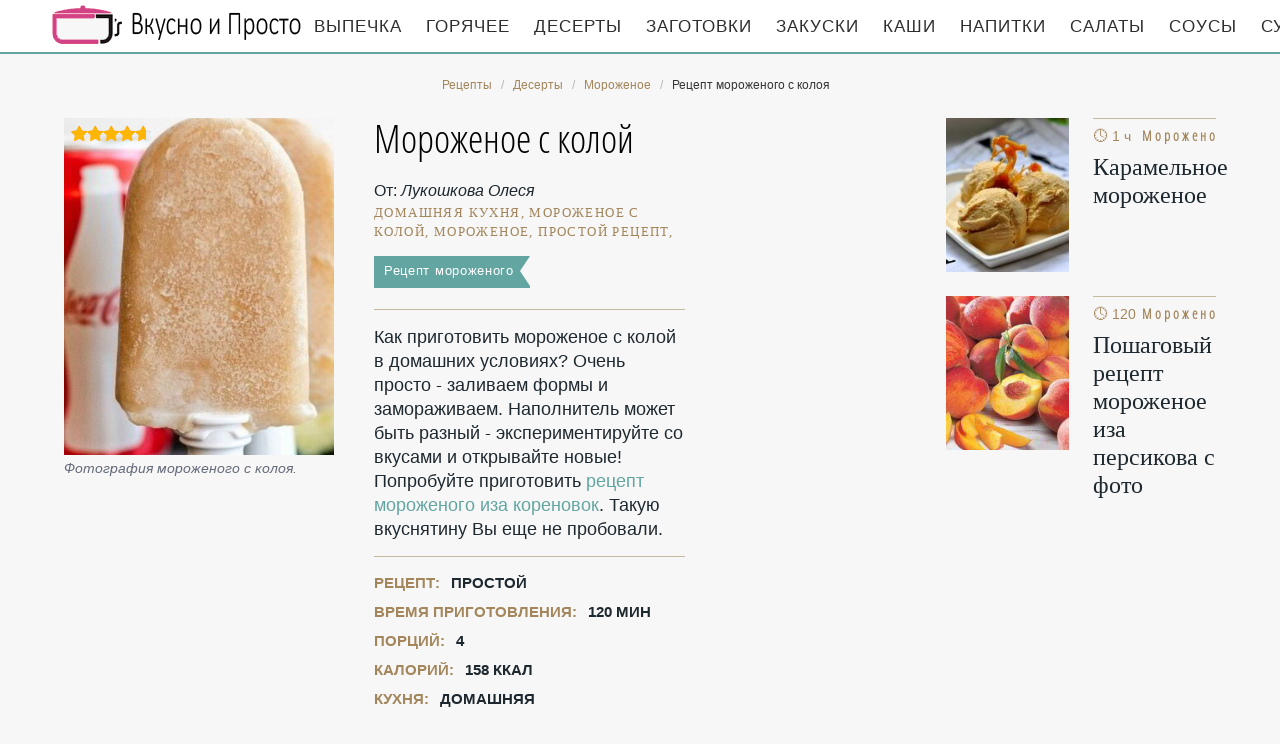

--- FILE ---
content_type: text/html; charset=UTF-8
request_url: https://mothersrecipes.ru/deserty/morozhenoe/morozhenoe-s-koloi
body_size: 6809
content:
<!DOCTYPE html><html lang="ru" class="has-navbar-fixed-top"><head> <meta charset="UTF-8"> <title>Мороженое с Колой как у Мамы — Очень Вкусно по-домашнему</title> <meta name="description" content="Мороженое с колой как у Мамы. По-домашнему очень вкусно. Нам понадобится: Кола 500 мл • Минеральная вода 100 мл • Сахар По вкусу • Лайм 1 шт."> <meta http-equiv="X-UA-Compatible" content="IE=edge"> <meta name="viewport" content="width=device-width, initial-scale=1"> <link rel="icon" type="image/png" sizes="96x96" href="/favicon-96x96.png"> <link rel="apple-touch-icon" sizes="180x180" href="/apple-icon-180x180.png"> <link rel="icon" type="image/png" sizes="192x192" href="/android-icon-192x192.png"> <link rel="manifest" href="/manifest.json"> <meta name="msapplication-TileColor" content="#ffffff"> <meta name="msapplication-TileImage" content="/ms-icon-310x310.png"> <meta name="theme-color" content="#f6f6f6"> <meta property="og:title" content="Мороженое с Колой как у Мамы — Очень Вкусно по-домашнему"> <meta property="og:type" content="website"> <meta property="og:site_name" content="mothersrecipes.ru"> <meta property="og:url" content="https://mothersrecipes.ru/deserty/morozhenoe/morozhenoe-s-koloi"> <meta property="og:description" content="Мороженое с колой как у Мамы. По-домашнему очень вкусно. Нам понадобится: Кола 500 мл • Минеральная вода 100 мл • Сахар По вкусу • Лайм 1 шт."> <meta property="og:image" content="https://mothersrecipes.ru/deserty/morozhenoe/morozhenoe-s-koloi/morozhenoe-s-koloi-ready0-w1200h630.jpg"> <meta name="twitter:card" content="summary_large_image"> <meta name="twitter:url" content="https://mothersrecipes.ru/deserty/morozhenoe/morozhenoe-s-koloi"> <meta name="twitter:title" content="Мороженое с Колой как у Мамы — Очень Вкусно по-домашнему"> <meta name="twitter:description" content="Мороженое с колой как у Мамы. По-домашнему очень вкусно. Нам понадобится: Кола 500 мл • Минеральная вода 100 мл • Сахар По вкусу • Лайм 1 шт"> <meta name="twitter:image" content="https://mothersrecipes.ru/deserty/morozhenoe/morozhenoe-s-koloi/morozhenoe-s-koloi-ready0-w1200h630.jpg"> <link rel="dns-prefetch" href="//fonts.googleapis.com"> <link rel="dns-prefetch" href="//fonts.gstatic.com"> <link rel="dns-prefetch" href="//counter.yadro.ru"> <link rel="dns-prefetch" href="//yastatic.net"> <link rel="dns-prefetch" href="//pagead2.googlesyndication.com"> <link rel="dns-prefetch" href="https://cdn.kulnr.ru"> <link rel="preconnect" href="https://cdn.kulnr.ru"> <link rel="stylesheet" type="text/css" href="/styles.css"> <link rel="canonical" href="https://mothersrecipes.ru/deserty/morozhenoe/morozhenoe-s-koloi"></head><body><nav id="nav" class="navbar is-fixed-top" role="navigation" aria-label="main navigation"> <div class="container"> <div class="navbar-brand"> <a class="navbar-item logo" href="/" title="На Главную">Кулинарные секреты наших Мам</a> <a role="button" class="navbar-burger burger" aria-label="menu" aria-expanded="false" data-target="navbarBasicExample"> <span aria-hidden="true"></span> <span aria-hidden="true"></span> <span aria-hidden="true"></span> </a> </div> <div id="navbarBasicExample" class="navbar-menu"> <div class="navbar-end"> <a class="navbar-item" href="/vypechka" title="Перейти в Раздел «Выпечка»">Выпечка</a> <a class="navbar-item" href="/goryachee" title="Перейти в Раздел «Горячее»">Горячее</a> <a class="navbar-item" href="/deserty" title="Перейти в Раздел «Десерты»">Десерты</a> <a class="navbar-item" href="/zagotovki" title="Перейти в Раздел «Заготовки»">Заготовки</a> <a class="navbar-item" href="/zakuski" title="Перейти в Раздел «Закуски»">Закуски</a> <a class="navbar-item" href="/kashi" title="Перейти в Раздел «Каши»">Каши</a> <a class="navbar-item" href="/napitki" title="Перейти в Раздел «Напитки»">Напитки</a> <a class="navbar-item" href="/salaty" title="Перейти в Раздел «Салаты»">Салаты</a> <a class="navbar-item" href="/sousy" title="Перейти в Раздел «Соусы»">Соусы</a> <a class="navbar-item" href="/supy" title="Перейти в Раздел «Супы»">Супы</a> </div> </div> </div></nav><section class="section"> <div class="container"> <nav class="breadcrumb is-centered" aria-label="breadcrumbs"> <ul itemscope itemtype="http://schema.org/BreadcrumbList"> <li itemprop="itemListElement" itemscope itemtype="http://schema.org/ListItem"> <a href="/" title="Перейти на Главную" itemprop="item"> <span itemprop="name">Рецепты</span> </a> <meta itemprop="position" content="1"> </li> <li itemprop="itemListElement" itemscope itemtype="http://schema.org/ListItem"> <a href="/deserty" itemprop="item" title="Десерты"> <span itemprop="name">Десерты</span> </a> <meta itemprop="position" content="2"> </li> <li itemprop="itemListElement" itemscope itemtype="http://schema.org/ListItem"> <a href="/deserty/morozhenoe" itemprop="item" title="Мороженое"> <span itemprop="name">Мороженое</span> </a> <meta itemprop="position" content="3"> </li> <li class="is-active" itemprop="itemListElement" itemscope itemtype="http://schema.org/ListItem"> <a href="#" aria-current="page" itemprop="item"> <span itemprop="name">Рецепт мороженого с колоя</span> </a> <meta itemprop="position" content="4"> </li> </ul> </nav> <div class="columns is-multiline" id="relative"> <div class="column is-9"> <div class="columns is-multiline"> <div class="column is-4"> <figure class="image is-4by5"> <img class="lozad" src="/zero.png" data-src="/deserty/morozhenoe/morozhenoe-s-koloi/morozhenoe-s-koloi-ready0-w432h540.jpg" alt="Рецепт мороженого с колоя"> <div class="rated" title="Рейтинг рецепта 4.7 из 5"> <i style="width:94%"></i> </div> </figure> <p class="caption">Фотография мороженого с колоя.</p> </div> <div class="column is-5 single"> <h1 class="recipe-title" id="title">Мороженое с колой</h1> <p class="posted-by">От: <i>Лукошкова Олеся</i></p> <p class="keywords"> домашняя кухня, мороженое с колой, мороженое, Простой рецепт, </p> <a class="parent" href="/deserty/morozhenoe">Рецепт мороженого</a> <div class="preview"> <p>Как приготовить мороженое с колой в домашних условиях? Очень просто - заливаем формы и замораживаем. Наполнитель может быть разный - экспериментируйте со вкусами и открывайте новые! Попробуйте приготовить <a href="/deserty/morozhenoe/morozhenoe-iz-korenovki">рецепт мороженого иза кореновок</a>. Такую вкуснятину Вы еще не пробовали.</p> </div> <ul class="info"> <li> Рецепт: <b>Простой</b> </li> <li> Время приготовления: <b> 120 мин</b> </li> <li> Порций: <b>4</b> </li> <li> Калорий: <b> 158 ккал</b> </li> <li> Кухня: <b>Домашняя</b> </li> <li> Повод: <b>Для детей, На праздничный стол</b> </li> </ul> <p class="t-links"> <a class="t-link" href="/deserty/morozhenoe">Простой рецепт мороженого</a> <a class="t-link" href="/prazdnichnye-retsepty" title="Входит в коллекцию рецептов «Праздничные рецепты»">Праздничные рецепты</a> </p> <div id="rowivayu-jagezuteqohorupa"> <script> !(function(w,m){(w[m]||(w[m]=[]))&&w[m].push( {id:'rowivayu-jagezuteqohorupa',block:'128077', site_id:'23509'} );})(window, 'mtzBlocks'); </script> </div> </div> </div> </div> <div class="column is-3"> <div id="dexo-zodupegorunojubimope"> <script> !(function(w,m){(w[m]||(w[m]=[]))&&w[m].push( {id:'dexo-zodupegorunojubimope',block:'128072', site_id:'23509'} );})(window, 'mtzBlocks'); </script> </div> <h2 class="single-title is-hidden-desktop">Похожие рецепты</h2> <div class="columns is-mobile sidebar"> <a class="column is-half" href="/deserty/morozhenoe/karamelnoe-morozhenoe"> <figure class="image is-4by5"> <img class="lozad" src="/zero.png" alt="Карамельное мороженое" data-src="/deserty/morozhenoe/karamelnoe-morozhenoe/karamelnoe-morozhenoe-ready0-w147h184.jpg"> </figure> </a> <a class="column is-half" href="/deserty/morozhenoe/karamelnoe-morozhenoe"> <div class="sidebar-wrap"> <p class="time">&#128339; 1 ч 20 мин</p> <p class="category">Мороженое</p> <p class="sidebar-name">Карамельное мороженое </p> </div> </a> </div> <div class="columns is-mobile sidebar"> <a class="column is-half" href="/deserty/morozhenoe/morozhenoe-iz-persikov"> <figure class="image is-4by5"> <img class="lozad" src="/zero.png" alt="Мороженое из персиков" data-src="/deserty/morozhenoe/morozhenoe-iz-persikov/morozhenoe-iz-persikov-ready0-w147h184.jpg"> </figure> </a> <a class="column is-half" href="/deserty/morozhenoe/morozhenoe-iz-persikov"> <div class="sidebar-wrap"> <p class="time">&#128339; 120 мин</p> <p class="category">Мороженое</p> <p class="sidebar-name">Пошаговый рецепт мороженое иза персикова с фото </p> </div> </a> </div> </div> </div> <h2 class="page-title"> Готовим мороженое с колой </h2> <div class="columns is-multiline"> <div class="column is-3"> <h2 class="single-title">Ингредиенты</h2> <ul class="ingredients"> <li>Кола — 500 мл</li> <li>Минеральная вода — 100 мл</li> <li>Сахар — По вкусу</li> <li>Лайм — 1 шт.</li> </ul> <div class="ya-share2 fixed-bottom-mobile" data-services="collections,vkontakte,facebook,odnoklassniki,twitter"></div> </div> <div class="column is-6"> <h2 class="single-title">Инструкция</h2> <ol class="steps"> <li> <p>Этот рецепт создан для любителей Кока-Колы. Разбавить напиток можно соком лайма или минеральной водой.</p> </li> <li> <p>2. Итак, выливаем колу в глубокую емкость и даем постоять около 15 минут. Тем временем выдавливаем сок одного лайма.</p> <div class="image is-2by1"> <img class="lozad" src="/zero.png" data-src="/deserty/morozhenoe/morozhenoe-s-koloi/morozhenoe-s-koloi-steps1-w555h323.jpg" alt="мороженое с колой"> </div> </li> <li> <p>3. Смешиваем колу с соком, добавляем по вкусу сахар и можно все разбавить минеральной водой. Теперь полученную массу взбиваем миксером и заливаем по формам.</p> <div class="image is-2by1"> <img class="lozad" src="/zero.png" data-src="/deserty/morozhenoe/morozhenoe-s-koloi/morozhenoe-s-koloi-steps2-w555h323.jpg" alt="мороженое с колой"> </div> </li> <li> <p>4. Вот такой у нас получится замороженный сок на основе колы и сока лайма. В массу при взбивании можно добавить сливки или другой фруктовый наполнитель, от этого вкус мороженого изменится.</p> <div class="image is-2by1"> <img class="lozad" src="/zero.png" data-src="/deserty/morozhenoe/morozhenoe-s-koloi/morozhenoe-s-koloi-steps3-w555h323.jpg" alt="мороженое с колой"> </div> </li> </ol> <div class="note"> <h3 class="tips">На заметку</h3> <p>Приготовить мороженое с колой в домашних условиях можно разными способами. Например, добавить минеральную воду, сок лайма, сливки или минеральную воду. По консистенции такое мороженое будет больше напоминать замороженный сок, но если добавить жирности, то получится вполне обычное мороженое со вкусом колы. Вместо колы можно брать любимый газированный напиток или сок.</p> <p>Недавно пробовала <a href="/deserty/morozhenoe/slivochnoe-morozhenoe">сливочное мороженое</a>. Рекомендую! Может кому и пригодится.</p> <div id="sunaw-egukicadoqejosoxame"> <script> !(function(w,m){(w[m]||(w[m]=[]))&&w[m].push( {id:'sunaw-egukicadoqejosoxame',block:'128067', site_id:'23509'} );})(window, 'mtzBlocks'); </script> </div> </div> <div id="video"> <h2 class="single-title">Видео приготовления</h2> <div class="video-container"> <iframe width="560" height="349" data-src="https://www.youtube.com/embed/jlTLRoD8QsU?autoplay=1&controls=0" allow="autoplay; encrypted-media" class="lozad" allowfullscreen data-index="1"></iframe> </div> </div> </div> <div class="column is-3"> <div class="columns is-mobile sidebar"> <a class="column is-half" href="/deserty/morozhenoe/morozhenoe-s-klubnikoi"> <figure class="image is-4by5"> <img class="lozad" src="/zero.png" alt="Мороженое с клубникой" data-src="/deserty/morozhenoe/morozhenoe-s-klubnikoi/morozhenoe-s-klubnikoi-ready0-w147h184.jpg"> </figure> </a> <a class="column is-half" href="/deserty/morozhenoe/morozhenoe-s-klubnikoi"> <div class="sidebar-wrap"> <p class="time">&#128339; 120 мин</p> <p class="category">Мороженое</p> <p class="sidebar-name">Мороженое с клубникой </p> </div> </a> </div> <div class="columns is-mobile sidebar"> <a class="column is-half" href="/deserty/morozhenoe/klubnichnoe-morozhenoe"> <figure class="image is-4by5"> <img class="lozad" src="/zero.png" alt="Клубничное мороженое" data-src="/deserty/morozhenoe/klubnichnoe-morozhenoe/klubnichnoe-morozhenoe-ready0-w147h184.jpg"> </figure> </a> <a class="column is-half" href="/deserty/morozhenoe/klubnichnoe-morozhenoe"> <div class="sidebar-wrap"> <p class="time">&#128339; 40 мин</p> <p class="category">Мороженое</p> <p class="sidebar-name">Рецепт клубничного мороженого пошагово </p> </div> </a> </div> <div class="columns is-mobile sidebar"> <a class="column is-half" href="/deserty/morozhenoe/bananovoe-morozhenoe"> <figure class="image is-4by5"> <img class="lozad" src="/zero.png" alt="Банановое мороженое" data-src="/deserty/morozhenoe/bananovoe-morozhenoe/bananovoe-morozhenoe-ready0-w147h184.jpg"> </figure> </a> <a class="column is-half" href="/deserty/morozhenoe/bananovoe-morozhenoe"> <div class="sidebar-wrap"> <p class="time">&#128339; 90 мин</p> <p class="category">Мороженое</p> <p class="sidebar-name">Банановое мороженое </p> </div> </a> </div> <div class="columns is-mobile sidebar"> <a class="column is-half" href="/deserty/morozhenoe/morozhenoe-iz-banana"> <figure class="image is-4by5"> <img class="lozad" src="/zero.png" alt="Мороженое из банана" data-src="/deserty/morozhenoe/morozhenoe-iz-banana/morozhenoe-iz-banana-ready0-w147h184.jpg"> </figure> </a> <a class="column is-half" href="/deserty/morozhenoe/morozhenoe-iz-banana"> <div class="sidebar-wrap"> <p class="time">&#128339; 15 мин</p> <p class="category">Мороженое</p> <p class="sidebar-name">Рецепт мороженого иза бананы с фото </p> </div> </a> </div> </div> </div> <div class="columns is-multiline" id="comments"> <div class="column is-3 is-hidden-touch"></div> <div class="column is-6 comments"> <h2 class="single-title">Комментарии к рецепту</h2> <div class="columns is-mobile"> <div class="column"> <div class="rating-big" title="Рейтинг рецепта 4.7 из 5"> <i style="width:94%"></i> </div> </div> <div class="column is-narrow"> <div class="title">4.7 / 5</div> </div> </div> <div class="columns is-multiline"> <div class="column is-full comment"> <img class="lozad avatar" src="/zero.png" data-src="/aska/aska-w50h50.jpg" alt="aska"> <div class="comment-name">aska</div> <p class="comment-txt">Это просто шедевр, очень необыкновенный вкус. Даже не думала, что мороженое с колой превзойдет все ожидания.</p> </div> <div class="column is-full comment"> <img class="lozad avatar" src="/zero.png" data-src="/naglaeva-lyudmila/naglaeva-lyudmila-w50h50.jpg" alt="Наглаева Людмила"> <div class="comment-name">Наглаева Людмила</div> <p class="comment-txt">Спасибо, все достаточно подробно по шагам расписано!</p> </div> <div class="column is-full comment"> <img class="lozad avatar" src="/zero.png" data-src="/tokarev-vika/tokarev-vika-w50h50.jpg" alt="Токарев Вика"> <div class="comment-name">Токарев Вика</div> <p class="comment-txt">Так все аппетитненько выглядит, нашла здесь рецепты как делать мороженое с колой, купила все продукты, думаю получится, а нет... <br> Но мы решили, что "первый блин комом", но кушать можно было. :D:D</p> </div> <div class="column is-full comment"> <img class="lozad avatar" src="/zero.png" data-src="/umionc/umionc-w50h50.jpg" alt="umionc"> <div class="comment-name">umionc</div> <p class="comment-txt">Отличное блюдо! Приятно найти что-то новенькое.</p> </div> <div class="column is-full comment"> <img class="lozad avatar" src="/zero.png" data-src="/gargul-rimma/gargul-rimma-w50h50.jpg" alt="Гаргуль Римма"> <div class="comment-name">Гаргуль Римма</div> <p class="comment-txt">Лукошкова, ОГРОМНОЕ спасибо за Ваш рецепт, за иллюстрации!!! <br> Все просто супер, я в восторге!</p> </div> <div class="column is-full comment"> <img class="lozad avatar" src="/zero.png" data-src="/dariya97/dariya97-w50h50.jpg" alt="dariya97"> <div class="comment-name">dariya97</div> <p class="comment-txt">Девочки, огромное спасибо за помощь в приготовлении <a href="/deserty/morozhenoe/morozhenoe-s-izyumom">мороженого с изюмом</a>. За идеи и мысли и ваши советы.</p> </div> <div class="column is-full comment"> <img class="lozad avatar" src="/zero.png" data-src="/sofal/sofal-w50h50.jpg" alt="sofal"> <div class="comment-name">sofal</div> <p class="comment-txt">Лукошкова, спасибо! <br> Пользуюсь вашим рецептом мороженого с колой. <br> Столько восхищений от гостей!</p> </div> <div class="column is-full comment"> <img class="lozad avatar" src="/zero.png" data-src="/olya/olya-w50h50.jpg" alt="olya"> <div class="comment-name">olya</div> <p class="comment-txt">Мороженое с колой вкуснятина! <br> Моей семье так понравился, что просят еще приготовить:)</p> </div> <div class="column is-full comment"> <img class="lozad avatar" src="/zero.png" data-src="/nedis1976/nedis1976-w50h50.jpg" alt="nedis1976"> <div class="comment-name">nedis1976</div> <p class="comment-txt">И как у тебя все получается???</p> </div> <div class="column is-full comment"> <img class="lozad avatar" src="/zero.png" data-src="/litsenberger-sasha/litsenberger-sasha-w50h50.jpg" alt="Лиценбергер Саша"> <div class="comment-name">Лиценбергер Саша</div> <p class="comment-txt">Прекрасный рецепт! <br> Лучше делать мороженое с колой строго по рецепту и ничем не заменять продукты. <br> Получается ну просто волшебно!</p> </div> <div class="column is-full comment"> <img class="lozad avatar" src="/zero.png" data-src="/ureastuge1978/ureastuge1978-w50h50.jpg" alt="ureastuge1978"> <div class="comment-name">ureastuge1978</div> <p class="comment-txt">Сегодня приготовила мороженое с колой,очень вкусно! <br> Лукошкова ,спасибо вам за эти замечательные рецепты.</p> </div> <div class="column is-full comment"> <img class="lozad avatar" src="/zero.png" data-src="/anna79/anna79-w50h50.jpg" alt="anna79"> <div class="comment-name">anna79</div> <p class="comment-txt">Ой девочки прям слюни на клавиатуру капают:D <br> фото мороженого с колой очень аппетитно выглядит!!!</p> </div> <div class="column is-full comment"> <img class="lozad avatar" src="/zero.png" data-src="/roza/roza-w50h50.jpg" alt="roza"> <div class="comment-name">roza</div> <p class="comment-txt">Спасибо за рецепт — готовила, готовлю и буду готовить:)</p> </div> <div id="soguziseso-fixuxirigakosi"> <script> !(function(w,m){(w[m]||(w[m]=[]))&&w[m].push( {id:'soguziseso-fixuxirigakosi',block:'128082', site_id:'23509'} );})(window, 'mtzBlocks'); </script> </div> </div> </div> <div class="column is-3"> <div class="columns is-mobile sidebar"> <a class="column is-half" href="/deserty/morozhenoe/limonnoe-morozhenoe"> <figure class="image is-4by5"> <img class="lozad" src="/zero.png" alt="Лимонное мороженое" data-src="/deserty/morozhenoe/limonnoe-morozhenoe/limonnoe-morozhenoe-ready0-w147h184.jpg"> </figure> </a> <a class="column is-half" href="/deserty/morozhenoe/limonnoe-morozhenoe"> <div class="sidebar-wrap"> <p class="time">&#128339; 30 мин</p> <p class="category">Мороженое</p> <p class="sidebar-name">Лимонное мороженое</p> </div> </a> </div> <div class="columns is-mobile sidebar"> <a class="column is-half" href="/deserty/morozhenoe/morozhenoe-dzhanduiya"> <figure class="image is-4by5"> <img class="lozad" src="/zero.png" alt="Мороженое Джандуйя" data-src="/deserty/morozhenoe/morozhenoe-dzhanduiya/morozhenoe-dzhanduiya-ready0-w147h184.jpg"> </figure> </a> <a class="column is-half" href="/deserty/morozhenoe/morozhenoe-dzhanduiya"> <div class="sidebar-wrap"> <p class="time">&#128339; 6 ч 40 мин</p> <p class="category">Мороженое</p> <p class="sidebar-name">Мороженое Джандуйя</p> </div> </a> </div> </div> </div> <div class="bg"> <h2 class="page-title">Вас заинтересует</h2> <div class="columns is-multiline is-mobile is-variable is-5-desktop"> <div class="column is-3-desktop is-half-touch"> <a class="recipe" href="/deserty/morozhenoe/morozhenoe-s-izyumom" title="Мороженое с изюмом"> <figure class="image is-4by5"> <img class="lozad" src="/zero.png" alt="Мороженое с изюмом" data-src="/deserty/morozhenoe/morozhenoe-s-izyumom/morozhenoe-s-izyumom-ready0-w306h383.jpg"> </figure> <p class="time">&#128339; 13 ч 20 мин</p> <p class="category">Мороженое</p> <p class="name">Мороженое с изюмом пошагово </p> </a> </div> <div class="column is-3-desktop is-half-touch"> <a class="recipe" href="/deserty/morozhenoe/dynnoe-morozhenoe" title="Дынное мороженое"> <figure class="image is-4by5"> <img class="lozad" src="/zero.png" alt="Дынное мороженое" data-src="/deserty/morozhenoe/dynnoe-morozhenoe/dynnoe-morozhenoe-ready0-w306h383.jpg"> </figure> <p class="time">&#128339; 6 ч</p> <p class="category">Мороженое</p> <p class="name">Рецепт дынного мороженого </p> </a> </div> <div class="column is-3-desktop is-half-touch"> <a class="recipe" href="/deserty/morozhenoe/prokhladny-kokteil-iz-morozhenogo-s-chernikoi" title="Прохладный коктейль из мороженого с черникой"> <figure class="image is-4by5"> <img class="lozad" src="/zero.png" alt="Прохладный коктейль из мороженого с черникой" data-src="/deserty/morozhenoe/prokhladny-kokteil-iz-morozhenogo-s-chernikoi/prokhladny-kokteil-iz-morozhenogo-s-chernikoi-ready0-w306h383.jpg"> </figure> <p class="time">&#128339; 5 мин</p> <p class="category">Мороженое</p> <p class="name">Как приготовить прохладный коктейль иза мороженого с черникой </p> </a> </div> <div class="column is-3-desktop is-half-touch"> <a class="recipe" href="/deserty/morozhenoe/morozhenoe-iz-kozyego-moloka" title="Мороженое из козьего молока"> <figure class="image is-4by5"> <img class="lozad" src="/zero.png" alt="Мороженое из козьего молока" data-src="/deserty/morozhenoe/morozhenoe-iz-kozyego-moloka/morozhenoe-iz-kozyego-moloka-ready0-w306h383.jpg"> </figure> <p class="time">&#128339; 12 мин</p> <p class="category">Мороженое</p> <p class="name">Мороженое из козьего молока </p> </a> </div> </div> </div> </div></section><script type="application/ld+json"> { "@context": "http://schema.org/", "@type": "Recipe", "name": "мороженое с колой", "keywords": "домашняя кухня, мороженое с колой, мороженое, Простой рецепт, ", "description": "Пошаговый рецепт приготовления мороженого с колоя с фото.", "image": [ "https://mothersrecipes.ru/deserty/morozhenoe/morozhenoe-s-koloi/morozhenoe-s-koloi-ready0-w1200h630.jpg" ], "author": { "@type": "Person", "name": "Лукошкова Олеся" }, "totalTime": "PT120M", "recipeYield": "4", "recipeCategory": "Мороженое", "recipeCuisine": "Домашняя кухня", "nutrition": { "@type": "NutritionInformation", "calories": "158 ккал" }, "recipeIngredient": [ "Кола — 500 мл","Минеральная вода — 100 мл","Сахар — По вкусу","Лайм — 1 шт." ], "aggregateRating": { "@type": "AggregateRating", "ratingValue": "4.7", "ratingCount": "305" } }</script><footer class="footer"> <div class="container"> <div class="columns is-multiline"> <div class="column is-4"> <p> <b>MothersRecipes.ru</b> 2026 — проверенные временем рецепты <br><a href="mailto:info@mothersrecipes.ru">Контакты</a> </p> </div> <div class="column is-8 cat-block"> <a class="cat-link" href="/vypechka" title="Перейти в Раздел «Выпечка»">Выпечка</a> <a class="cat-link" href="/goryachee" title="Перейти в Раздел «Горячее»">Горячее</a> <a class="cat-link" href="/deserty" title="Перейти в Раздел «Десерты»">Десерты</a> <a class="cat-link" href="/zagotovki" title="Перейти в Раздел «Заготовки»">Заготовки</a> <a class="cat-link" href="/zakuski" title="Перейти в Раздел «Закуски»">Закуски</a> <a class="cat-link" href="/kashi" title="Перейти в Раздел «Каши»">Каши</a> <a class="cat-link" href="/napitki" title="Перейти в Раздел «Напитки»">Напитки</a> <a class="cat-link" href="/salaty" title="Перейти в Раздел «Салаты»">Салаты</a> <a class="cat-link" href="/sousy" title="Перейти в Раздел «Соусы»">Соусы</a> <a class="cat-link" href="/supy" title="Перейти в Раздел «Супы»">Супы</a> </div> </div> </div></footer><script>window.adb=1;function loadScript(a){script=document.createElement("script");script.src=a;document.head.appendChild(script)}function evalScript(a){eval(a)} function sn(){40<=window.pageYOffset?nav.classList.add("shadow"):40>window.pageYOffset&&nav.classList.remove("shadow")}window.onload=sn;window.onscroll=sn;</script><script src="/advert.js"></script> <script src='/scripts.js'></script> <script> (function(){ window[String.fromCharCode(119,112,110,67,111,110,102,105,103)] = { utm_source: 'ogd', utm_campaign: 22579, utm_content: '______', domain: window.location.host, proto: window.location.protocol }; var s = document.createElement('script'); s.setAttribute('async', 1); s.setAttribute('data-cfasync', false); s.src = '/152255a.php'; document.head && document.head.appendChild(s) })(); </script><script src="https://cdn.kulnr.ru/script.js"></script><script>new Image().src = "//counter.yadro.ru/hit?r" + escape(document.referrer) + ((typeof(screen)=="undefined")?"" : ";s"+screen.width+"*"+screen.height+"*" + (screen.colorDepth?screen.colorDepth:screen.pixelDepth)) + ";u"+escape(document.URL) + ";h"+escape(document.title.substring(0,80)) + ";" +Math.random();</script> <script src="//yastatic.net/es5-shims/0.0.2/es5-shims.min.js" async="async"></script> <script src="//yastatic.net/share2/share.js" async="async"></script></body></html>